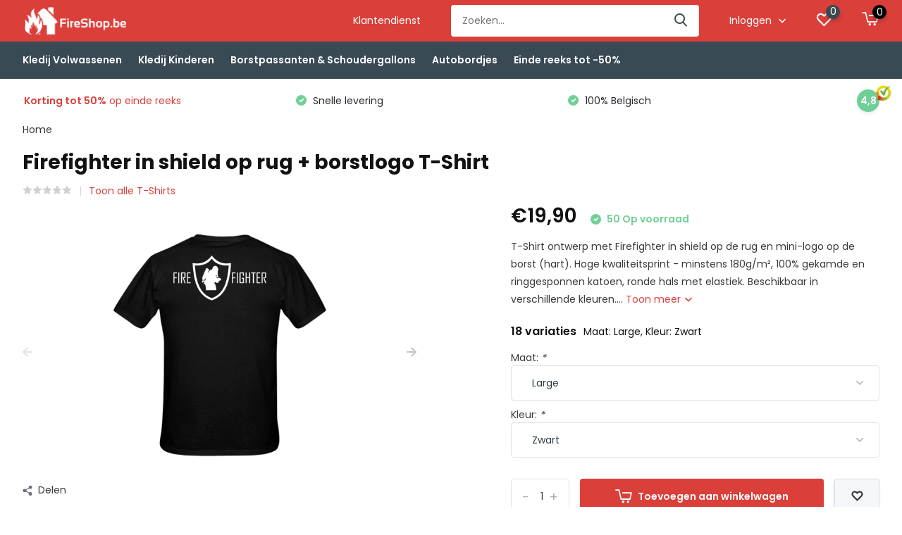

--- FILE ---
content_type: text/html;charset=utf-8
request_url: https://www.fireshop.be/firefighter-in-shield-op-rug-borstlogo-t-shirt.html
body_size: 10521
content:
<!doctype html>
<html lang="nl" class="product-page enable-overflow">
	<head>
            <meta charset="utf-8"/>
<!-- [START] 'blocks/head.rain' -->
<!--

  (c) 2008-2026 Lightspeed Netherlands B.V.
  http://www.lightspeedhq.com
  Generated: 27-01-2026 @ 02:15:59

-->
<link rel="canonical" href="https://www.fireshop.be/firefighter-in-shield-op-rug-borstlogo-t-shirt.html"/>
<link rel="alternate" href="https://www.fireshop.be/index.rss" type="application/rss+xml" title="Nieuwe producten"/>
<meta name="robots" content="noodp,noydir"/>
<meta property="og:url" content="https://www.fireshop.be/firefighter-in-shield-op-rug-borstlogo-t-shirt.html?source=facebook"/>
<meta property="og:site_name" content="FireShop.be"/>
<meta property="og:title" content="Firefighter in shield op rug + borstlogo T-Shirt"/>
<meta property="og:description" content="T-Shirt ontwerp met Firefighter in shield op de rug en mini-logo op de borst (hart). Hoge kwaliteitsprint - minstens 180g/m², 100% gekamde en ringgesponnen k..."/>
<meta property="og:image" content="https://cdn.webshopapp.com/shops/310615/files/344345458/firefighter-in-shield-op-rug-borstlogo-t-shirt.jpg"/>
<!--[if lt IE 9]>
<script src="https://cdn.webshopapp.com/assets/html5shiv.js?2025-02-20"></script>
<![endif]-->
<!-- [END] 'blocks/head.rain' -->
		<meta http-equiv="x-ua-compatible" content="ie=edge">
		<title>Firefighter in shield op rug + borstlogo T-Shirt - FireShop.be</title>
		<meta name="description" content="T-Shirt ontwerp met Firefighter in shield op de rug en mini-logo op de borst (hart). Hoge kwaliteitsprint - minstens 180g/m², 100% gekamde en ringgesponnen k...">
		<meta name="keywords" content="Firefighter, in, shield, op, rug, +, borstlogo, T-Shirt, brandweer shop vrijwilligers kledij kazerne fire">
		<meta name="theme-color" content="#ffffff">
		<meta name="MobileOptimized" content="320">
		<meta name="HandheldFriendly" content="true">
		<meta name="viewport" content="width=device-width, initial-scale=1, initial-scale=1, minimum-scale=1, maximum-scale=1, user-scalable=no">
		<meta name="author" content="https://www.dmws.nl/">
		
		<link rel="preconnect" href="https://fonts.googleapis.com">
		<link rel="dns-prefetch" href="https://fonts.googleapis.com">
				<link rel="preconnect" href="//cdn.webshopapp.com/">
		<link rel="dns-prefetch" href="//cdn.webshopapp.com/">
    
    		<link rel="preload" href="https://fonts.googleapis.com/css?family=Poppins:300,400,500,600,700,800,900%7CPoppins:300,400,500,600,700,800,900&display=swap" as="style">
    <link rel="preload" href="https://cdn.webshopapp.com/shops/310615/themes/171530/assets/owl-carousel-min.css?2025040216042820210105160919" as="style">
    <link rel="preload" href="https://cdn.webshopapp.com/shops/310615/themes/171530/assets/fancybox.css?2025040216042820210105160919" as="style">
    <link rel="preload" href="https://cdn.webshopapp.com/shops/310615/themes/171530/assets/icomoon.css?2025040216042820210105160919" as="style">
    <link rel="preload" href="https://cdn.webshopapp.com/shops/310615/themes/171530/assets/compete.css?2025040216042820210105160919" as="style">
    <link rel="preload" href="https://cdn.webshopapp.com/shops/310615/themes/171530/assets/custom.css?2025040216042820210105160919" as="style">
    
    <link rel="preload" href="https://cdn.webshopapp.com/shops/310615/themes/171530/assets/jquery-3-4-1-min.js?2025040216042820210105160919" as="script">
    <link rel="preload" href="https://cdn.webshopapp.com/shops/310615/themes/171530/assets/jquery-ui.js?2025040216042820210105160919" as="script">
    <link rel="preload" href="https://cdn.webshopapp.com/shops/310615/themes/171530/assets/js-cookie-min.js?2025040216042820210105160919" as="script">
    <link rel="preload" href="https://cdn.webshopapp.com/shops/310615/themes/171530/assets/owl-carousel-min.js?2025040216042820210105160919" as="script">
    <link rel="preload" href="https://cdn.webshopapp.com/shops/310615/themes/171530/assets/fancybox.js?2025040216042820210105160919" as="script">
    <link rel="preload" href="https://cdn.webshopapp.com/shops/310615/themes/171530/assets/lazyload.js?2025040216042820210105160919" as="script">
    <link rel="preload" href="https://cdn.webshopapp.com/assets/gui.js?2025-02-20" as="script">
    <link rel="preload" href="https://cdn.webshopapp.com/shops/310615/themes/171530/assets/script.js?2025040216042820210105160919" as="script">
    <link rel="preload" href="https://cdn.webshopapp.com/shops/310615/themes/171530/assets/custom.js?2025040216042820210105160919" as="script">
        
    <link href="https://fonts.googleapis.com/css?family=Poppins:300,400,500,600,700,800,900%7CPoppins:300,400,500,600,700,800,900&display=swap" rel="stylesheet" type="text/css">
    <link rel="stylesheet" href="https://cdn.webshopapp.com/shops/310615/themes/171530/assets/owl-carousel-min.css?2025040216042820210105160919" type="text/css">
    <link rel="stylesheet" href="https://cdn.webshopapp.com/shops/310615/themes/171530/assets/fancybox.css?2025040216042820210105160919" type="text/css">
    <link rel="stylesheet" href="https://cdn.webshopapp.com/shops/310615/themes/171530/assets/icomoon.css?2025040216042820210105160919" type="text/css">
    <link rel="stylesheet" href="https://cdn.webshopapp.com/shops/310615/themes/171530/assets/compete.css?2025040216042820210105160919" type="text/css">
    <link rel="stylesheet" href="https://cdn.webshopapp.com/shops/310615/themes/171530/assets/custom.css?2025040216042820210105160919" type="text/css">
    
    <script src="https://cdn.webshopapp.com/shops/310615/themes/171530/assets/jquery-3-4-1-min.js?2025040216042820210105160919"></script>

		<link rel="icon" type="image/x-icon" href="https://cdn.webshopapp.com/shops/310615/themes/171530/v/325957/assets/favicon.ico?20201107100838">
		<link rel="apple-touch-icon" href="https://cdn.webshopapp.com/shops/310615/themes/171530/v/325957/assets/favicon.ico?20201107100838">
    
    <meta name="msapplication-config" content="https://cdn.webshopapp.com/shops/310615/themes/171530/assets/browserconfig.xml?2025040216042820210105160919">
<meta property="og:title" content="Firefighter in shield op rug + borstlogo T-Shirt">
<meta property="og:type" content="website"> 
<meta property="og:site_name" content="FireShop.be">
<meta property="og:url" content="https://www.fireshop.be/">
<meta property="og:image" content="https://cdn.webshopapp.com/shops/310615/files/344345458/1000x1000x2/firefighter-in-shield-op-rug-borstlogo-t-shirt.jpg">
<meta name="twitter:title" content="Firefighter in shield op rug + borstlogo T-Shirt">
<meta name="twitter:description" content="T-Shirt ontwerp met Firefighter in shield op de rug en mini-logo op de borst (hart). Hoge kwaliteitsprint - minstens 180g/m², 100% gekamde en ringgesponnen k...">
<meta name="twitter:site" content="FireShop.be">
<meta name="twitter:card" content="https://cdn.webshopapp.com/shops/310615/themes/171530/v/326449/assets/logo.png?20201107110327">
<meta name="twitter:image" content="https://cdn.webshopapp.com/shops/310615/themes/171530/v/329100/assets/big-block-bg.jpg?20201108184732">
<script type="application/ld+json">
  [
        {
      "@context": "http://schema.org",
      "@type": "Product", 
      "name": "Firefighter in shield op rug + borstlogo T-Shirt",
      "url": "https://www.fireshop.be/firefighter-in-shield-op-rug-borstlogo-t-shirt.html",
            "description": "T-Shirt ontwerp met Firefighter in shield op de rug en mini-logo op de borst (hart). Hoge kwaliteitsprint - minstens 180g/m², 100% gekamde en ringgesponnen k...",      "image": "https://cdn.webshopapp.com/shops/310615/files/344345458/300x250x2/firefighter-in-shield-op-rug-borstlogo-t-shirt.jpg",                        "offers": {
        "@type": "Offer",
        "price": "19.90",        "url": "https://www.fireshop.be/firefighter-in-shield-op-rug-borstlogo-t-shirt.html",
        "priceValidUntil": "2027-01-27",
        "priceCurrency": "EUR",
          "availability": "https://schema.org/InStock",
          "inventoryLevel": "50"
              }
          },
        {
      "@context": "http://schema.org/",
      "@type": "Organization",
      "url": "https://www.fireshop.be/",
      "name": "FireShop.be",
      "legalName": "FireShop.be",
      "description": "T-Shirt ontwerp met Firefighter in shield op de rug en mini-logo op de borst (hart). Hoge kwaliteitsprint - minstens 180g/m², 100% gekamde en ringgesponnen k...",
      "logo": "https://cdn.webshopapp.com/shops/310615/themes/171530/v/326449/assets/logo.png?20201107110327",
      "image": "https://cdn.webshopapp.com/shops/310615/themes/171530/v/329100/assets/big-block-bg.jpg?20201108184732",
      "contactPoint": {
        "@type": "ContactPoint",
        "contactType": "Customer service",
        "telephone": ""
      },
      "address": {
        "@type": "PostalAddress",
        "streetAddress": "Zeebruggelaan 125",
        "addressLocality": "Belgium",
        "postalCode": "8370 Blankenberge",
        "addressCountry": "NL"
      }
         
    },
    { 
      "@context": "http://schema.org", 
      "@type": "WebSite", 
      "url": "https://www.fireshop.be/", 
      "name": "FireShop.be",
      "description": "T-Shirt ontwerp met Firefighter in shield op de rug en mini-logo op de borst (hart). Hoge kwaliteitsprint - minstens 180g/m², 100% gekamde en ringgesponnen k...",
      "author": [
        {
          "@type": "Organization",
          "url": "https://www.dmws.nl/",
          "name": "DMWS B.V.",
          "address": {
            "@type": "PostalAddress",
            "streetAddress": "Klokgebouw 195 (Strijp-S)",
            "addressLocality": "Eindhoven",
            "addressRegion": "NB",
            "postalCode": "5617 AB",
            "addressCountry": "NL"
          }
        }
      ]
    }
  ]
</script>    
	</head>
	<body>
    <ul class="hidden-data hidden"><li>310615</li><li>171530</li><li>nee</li><li>nl</li><li>live</li><li>klantendienst//fireshop/be</li><li>https://www.fireshop.be/</li></ul><header id="top" class="hide-on-scroll"><div class="top-wrap fixed default"><section class="main pos-r"><div class="container pos-r"><div class="d-flex align-center justify-between"><div class="d-flex align-center"><div id="mobile-menu-btn" class="d-none show-1000"><div class="hamburger"><span></span><span></span><span></span><span></span></div></div><a href="https://www.fireshop.be/account/login/" class="hidden show-575-flex"><i class="icon-login"></i></a><div id="logo" class="d-flex align-center"><a href="https://www.fireshop.be/" accesskey="h"><img class="hide-1000 desktop-logo" src="https://cdn.webshopapp.com/shops/310615/themes/171530/v/326449/assets/logo.png?20201107110327" alt="FireShop.be" height="50" width="150" /><img class="d-none show-1000 mobile-logo" src="https://cdn.webshopapp.com/shops/310615/themes/171530/v/329150/assets/logo-mobile.png?20201108191034" alt="FireShop.be" height="50" width="150" /></a></div></div><div class="d-flex align-center justify-end top-nav"><a href="/cdn-cgi/l/email-protection#f69d9a9798829398929f93988582b6909f8493859e9986d89493" class="hide-1000">Klantendienst</a><div id="showSearch" class="hide-575"><input type="search" value="" placeholder="Zoeken..."><button type="submit" title="Zoeken" disabled="disabled"><i class="icon-search"></i></button></div><div class="login with-drop hide-575"><a href="https://www.fireshop.be/account/login/"><span>Inloggen <i class="icon-arrow-down"></i></span></a><div class="dropdown"><form method="post" id="formLogin" action="https://www.fireshop.be/account/loginPost/?return=https://www.fireshop.be/firefighter-in-shield-op-rug-borstlogo-t-shirt.html"><h3>Inloggen</h3><p>Maak bestellen nóg makkelijker!</p><div><label for="formLoginEmail">E-mailadres<span class="c-negatives">*</span></label><input type="email" id="formLoginEmail" name="email" placeholder="E-mailadres" autocomplete='email' tabindex=1 required></div><div><label for="formLoginPassword">Wachtwoord</label><a href="https://www.fireshop.be/account/password/" class="forgot" tabindex=6>Wachtwoord vergeten?</a><input type="password" id="formLoginPassword" name="password" placeholder="Wachtwoord" autocomplete="current-password" tabindex=2 required></div><div><input type="hidden" name="key" value="c224aebb64baa18db2e935c0ee20d09d" /><input type="hidden" name="type" value="login" /><button type="submit" onclick="$('#formLogin').submit(); return false;" class="btn" tabindex=3>Inloggen</button></div></form><div><p class="register">Nog geen account? <a href="https://www.fireshop.be/account/register/" tabindex=5>Account aanmaken</a></p></div></div></div><div class="favorites"><a href="https://www.fireshop.be/account/wishlist/" class="count"><span class="items" data-wishlist-items="">0</span><i class="icon-wishlist"></i></a></div><div class="cart with-drop"><a href="https://www.fireshop.be/cart/" class="count"><span>0</span><i class="icon-cart2"></i></a><div class="dropdown"><h3>Winkelwagen</h3><i class="icon-close hidden show-575"></i><p>Uw winkelwagen is leeg</p></div></div></div></div></div><div class="search-autocomplete"><div id="searchExpanded"><div class="container pos-r d-flex align-center"><form action="https://www.fireshop.be/search/" method="get" id="formSearch"  class="search-form d-flex align-center"  data-search-type="desktop"><span onclick="$(this).closest('form').submit();" title="Zoeken" class="search-icon"><i class="icon-search"></i></span><input type="text" name="q" autocomplete="off"  value="" placeholder="Zoeken" class="standard-input" data-input="desktop"/></form><div class="close hide-575">Sluiten</div></div><div class="overlay hide-575"></div></div><div class="container pos-r"><div id="searchResults" class="results-wrap with-filter with-cats" data-search-type="desktop"><div class="close"><i class="icon-close"></i></div><h4>Categorieën</h4><div class="categories hidden"><ul class="d-flex"></ul></div><div class="d-flex justify-between"><div class="filter-scroll-wrap"><div class="filter-scroll"><div class="subtitle title-font">Filters</div><form data-search-type="desktop"><div class="filter-boxes"><div class="filter-wrap sort"><select name="sort" class="custom-select"></select></div></div><div class="filter-boxes custom-filters"></div></form></div></div><ul class="search-products products-livesearch"></ul></div><div class="more"><a href="#" class="btn accent">Bekijk alle resultaten <span>(0)</span></a></div></div></div></div></section><section id="menu" class="hide-1000 dropdown"><div class="container"><nav class="menu"><ul class="d-flex align-center"><li class="item has-children"><a class="itemLink" href="https://www.fireshop.be/kledij-volwassenen/" title="Kledij Volwassenen">Kledij Volwassenen</a><ul class="subnav"><li class="subitem"><a class="subitemLink " href="https://www.fireshop.be/kledij-volwassenen/t-shirts/" title="T-Shirts">T-Shirts</a></li><li class="subitem"><a class="subitemLink " href="https://www.fireshop.be/kledij-volwassenen/polos/" title="Polo&#039;s">Polo&#039;s</a></li><li class="subitem"><a class="subitemLink " href="https://www.fireshop.be/kledij-volwassenen/sweaters/" title="Sweaters">Sweaters</a></li><li class="subitem"><a class="subitemLink " href="https://www.fireshop.be/kledij-volwassenen/commandopulls/" title="Commandopulls">Commandopulls</a></li><li class="subitem"><a class="subitemLink " href="https://www.fireshop.be/kledij-volwassenen/polars-fleece-softshells/" title="Polars, Fleece &amp; Softshells">Polars, Fleece &amp; Softshells</a></li><li class="subitem"><a class="subitemLink " href="https://www.fireshop.be/kledij-volwassenen/hemden/" title="Hemden">Hemden</a></li><li class="subitem"><a class="subitemLink " href="https://www.fireshop.be/kledij-volwassenen/mutsen/" title="Mutsen">Mutsen</a></li></ul></li><li class="item has-children"><a class="itemLink" href="https://www.fireshop.be/kledij-kinderen/" title="Kledij Kinderen">Kledij Kinderen</a><ul class="subnav"><li class="subitem"><a class="subitemLink " href="https://www.fireshop.be/kledij-kinderen/t-shirts/" title="T-Shirts">T-Shirts</a></li><li class="subitem"><a class="subitemLink " href="https://www.fireshop.be/kledij-kinderen/babyrompertjes/" title="Babyrompertjes">Babyrompertjes</a></li></ul></li><li class="item has-children"><a class="itemLink" href="https://www.fireshop.be/borstpassanten-schoudergallons/" title="Borstpassanten &amp; Schoudergallons">Borstpassanten &amp; Schoudergallons</a><ul class="subnav"><li class="subitem"><a class="subitemLink " href="https://www.fireshop.be/borstpassanten-schoudergallons/borstpassanten-vierkant/" title="Borstpassanten - Vierkant">Borstpassanten - Vierkant</a></li><li class="subitem"><a class="subitemLink " href="https://www.fireshop.be/borstpassanten-schoudergallons/borstpassanten-rechthoekig/" title="Borstpassanten - Rechthoekig">Borstpassanten - Rechthoekig</a></li><li class="subitem"><a class="subitemLink " href="https://www.fireshop.be/borstpassanten-schoudergallons/schoudergallons/" title="Schoudergallons">Schoudergallons</a></li></ul></li><li class="item"><a class="itemLink" href="https://www.fireshop.be/autobordjes/" title="Autobordjes">Autobordjes</a></li><li class="item"><a class="itemLink" href="https://www.fireshop.be/einde-reeks-tot-50/" title="Einde reeks tot -50%">Einde reeks tot -50%</a></li></ul></nav></div></section><div id="mobileMenu" class="hide"><div class="wrap"><ul><li class="all hidden"><a href="#"><i class="icon-nav-left"></i>Alle categorieën</a></li><li class="cat has-children"><a class="itemLink" href="https://www.fireshop.be/kledij-volwassenen/" title="Kledij Volwassenen">Kledij Volwassenen<i class="icon-arrow-right"></i></a><ul class="subnav hidden"><li class="subitem"><a class="subitemLink" href="https://www.fireshop.be/kledij-volwassenen/t-shirts/" title="T-Shirts">T-Shirts</a></li><li class="subitem"><a class="subitemLink" href="https://www.fireshop.be/kledij-volwassenen/polos/" title="Polo&#039;s">Polo&#039;s</a></li><li class="subitem"><a class="subitemLink" href="https://www.fireshop.be/kledij-volwassenen/sweaters/" title="Sweaters">Sweaters</a></li><li class="subitem"><a class="subitemLink" href="https://www.fireshop.be/kledij-volwassenen/commandopulls/" title="Commandopulls">Commandopulls</a></li><li class="subitem"><a class="subitemLink" href="https://www.fireshop.be/kledij-volwassenen/polars-fleece-softshells/" title="Polars, Fleece &amp; Softshells">Polars, Fleece &amp; Softshells</a></li><li class="subitem"><a class="subitemLink" href="https://www.fireshop.be/kledij-volwassenen/hemden/" title="Hemden">Hemden</a></li><li class="subitem"><a class="subitemLink" href="https://www.fireshop.be/kledij-volwassenen/mutsen/" title="Mutsen">Mutsen</a></li></ul></li><li class="cat has-children"><a class="itemLink" href="https://www.fireshop.be/kledij-kinderen/" title="Kledij Kinderen">Kledij Kinderen<i class="icon-arrow-right"></i></a><ul class="subnav hidden"><li class="subitem"><a class="subitemLink" href="https://www.fireshop.be/kledij-kinderen/t-shirts/" title="T-Shirts">T-Shirts</a></li><li class="subitem"><a class="subitemLink" href="https://www.fireshop.be/kledij-kinderen/babyrompertjes/" title="Babyrompertjes">Babyrompertjes</a></li></ul></li><li class="cat has-children"><a class="itemLink" href="https://www.fireshop.be/borstpassanten-schoudergallons/" title="Borstpassanten &amp; Schoudergallons">Borstpassanten &amp; Schoudergallons<i class="icon-arrow-right"></i></a><ul class="subnav hidden"><li class="subitem"><a class="subitemLink" href="https://www.fireshop.be/borstpassanten-schoudergallons/borstpassanten-vierkant/" title="Borstpassanten - Vierkant">Borstpassanten - Vierkant</a></li><li class="subitem"><a class="subitemLink" href="https://www.fireshop.be/borstpassanten-schoudergallons/borstpassanten-rechthoekig/" title="Borstpassanten - Rechthoekig">Borstpassanten - Rechthoekig</a></li><li class="subitem"><a class="subitemLink" href="https://www.fireshop.be/borstpassanten-schoudergallons/schoudergallons/" title="Schoudergallons">Schoudergallons</a></li></ul></li><li class="cat"><a class="itemLink" href="https://www.fireshop.be/autobordjes/" title="Autobordjes">Autobordjes</a></li><li class="cat"><a class="itemLink" href="https://www.fireshop.be/einde-reeks-tot-50/" title="Einde reeks tot -50%">Einde reeks tot -50%</a></li><li class="other all"><a href="https://www.fireshop.be/catalog/">Alle categorieën</a></li><li class="other"><a href="/cdn-cgi/l/email-protection#204b4c414e54454e4449454e5354604649524553484f500e4245">Klantendienst</a></li><li class="other"><a href="https://www.fireshop.be/account/login/">Inloggen</a></li></ul></div></div></div><div class="below-main"></div><div class="usps"><div class="container"><div class="d-flex align-center justify-between"><ul class="d-flex align-center usps-slider owl-carousel"><li class="announcement"><a href="https://fireshopbe.webshopapp.com/einde-reeks-tot-50/"><b>Korting tot 50%</b> op einde reeks</a></li><li><i class="icon-check-white"></i>
                                                  Snelle levering
                                            </li><li><i class="icon-check-white"></i>
                                                  100% Belgisch
                                              </li><li><i class="icon-check-white"></i>
                                                  Gratis levering vanaf 100€
                                              </li></ul><ul><li class="feedback-company hide-575"><a href="#" target="_blank"><span>4,8</span><img class="lazy" src="https://cdn.webshopapp.com/shops/310615/themes/171530/assets/lazy-preload.jpg?2025040216042820210105160919" data-src="https://cdn.webshopapp.com/shops/310615/themes/171530/assets/feedback-image.png?20250402160304" alt="Feedback widget" height="23" width="23" /></a></li></ul></div></div></div></header><nav class="breadcrumbs"><div class="container"><ol class="d-flex hide-575"><li><a href="https://www.fireshop.be/">Home</a></li></ol><ol class="hidden show-575-flex"><li><i class="icon-arrow-right"></i><a href="https://www.fireshop.be/">Home</a></li></ol></div></nav><section id="product"><div class="container"><header class="title"><h1>Firefighter in shield op rug + borstlogo T-Shirt</h1><div class="meta"><div class="stars"><a href="#reviews"><i class="icon-star-grey"></i><i class="icon-star-grey"></i><i class="icon-star-grey"></i><i class="icon-star-grey"></i><i class="icon-star-grey"></i></a></div><div class="link"><a href="https://www.fireshop.be/kledij-volwassenen/t-shirts/">Toon alle T-Shirts</a></div></div></header><article class="content d-flex justify-between"><a href="https://www.fireshop.be/account/" class="add-to-wishlist hidden show-575-flex"><i class="icon-wishlist"></i></a><div class="gallery"><div class="featured"><div class="owl-carousel product-img-main"><div class="item"><img class="lazy" height="360" src="https://cdn.webshopapp.com/shops/310615/themes/171530/assets/lazy-preload.jpg?2025040216042820210105160919" data-src="https://cdn.webshopapp.com/shops/310615/files/344345458/firefighter-in-shield-op-rug-borstlogo-t-shirt.jpg" alt="Firefighter in shield op rug + borstlogo T-Shirt"></div><div class="item"><img class="lazy" height="360" src="https://cdn.webshopapp.com/shops/310615/themes/171530/assets/lazy-preload.jpg?2025040216042820210105160919" data-src="https://cdn.webshopapp.com/shops/310615/files/344345602/firefighter-in-shield-op-rug-borstlogo-t-shirt.jpg" alt="Firefighter in shield op rug + borstlogo T-Shirt"></div><div class="item"><img class="lazy" height="360" src="https://cdn.webshopapp.com/shops/310615/themes/171530/assets/lazy-preload.jpg?2025040216042820210105160919" data-src="https://cdn.webshopapp.com/shops/310615/files/344345730/firefighter-in-shield-op-rug-borstlogo-t-shirt.jpg" alt="Firefighter in shield op rug + borstlogo T-Shirt"></div><div class="item"><img class="lazy" height="360" src="https://cdn.webshopapp.com/shops/310615/themes/171530/assets/lazy-preload.jpg?2025040216042820210105160919" data-src="https://cdn.webshopapp.com/shops/310615/files/352526168/firefighter-in-shield-op-rug-borstlogo-t-shirt.jpg" alt="Firefighter in shield op rug + borstlogo T-Shirt"></div></div><div class="share hide-768"><i class="icon-share"></i> Delen
            <ul class="list-social d-flex align-center"><li class="mail"><a href="/cdn-cgi/l/email-protection#[base64]"><i class="icon-email"></i></a></li><li class="fb"><a href="https://www.facebook.com/sharer/sharer.php?u=https://www.fireshop.be/firefighter-in-shield-op-rug-borstlogo-t-shirt.html" target="_blank" rel="noopener"><i class="icon-facebook"></i></a></li><li class="tw"><a href="https://twitter.com/home?status=https://www.fireshop.be/firefighter-in-shield-op-rug-borstlogo-t-shirt.html" target="_blank" rel="noopener"><i class="icon-twitter"></i></a></li><li class="whatsapp"><a href="https://api.whatsapp.com/send?text=Firefighter in shield op rug + borstlogo T-Shirt%3A+https://www.fireshop.be/firefighter-in-shield-op-rug-borstlogo-t-shirt.html" target="_blank" rel="noopener"><i class="icon-whatsapp"></i></a></li></ul></div><div class="product-img-nav d-flex align-center hide-575"><div class="owl-carousel product-thumbs"><div class="item"><img class="lazy" height="81" src="https://cdn.webshopapp.com/shops/310615/themes/171530/assets/lazy-preload.jpg?2025040216042820210105160919" data-src="https://cdn.webshopapp.com/shops/310615/files/344345458/162x162x2/firefighter-in-shield-op-rug-borstlogo-t-shirt.jpg" alt="Firefighter in shield op rug + borstlogo T-Shirt"></div><div class="item"><img class="lazy" height="81" src="https://cdn.webshopapp.com/shops/310615/themes/171530/assets/lazy-preload.jpg?2025040216042820210105160919" data-src="https://cdn.webshopapp.com/shops/310615/files/344345602/162x162x2/firefighter-in-shield-op-rug-borstlogo-t-shirt.jpg" alt="Firefighter in shield op rug + borstlogo T-Shirt"></div><div class="item"><img class="lazy" height="81" src="https://cdn.webshopapp.com/shops/310615/themes/171530/assets/lazy-preload.jpg?2025040216042820210105160919" data-src="https://cdn.webshopapp.com/shops/310615/files/344345730/162x162x2/firefighter-in-shield-op-rug-borstlogo-t-shirt.jpg" alt="Firefighter in shield op rug + borstlogo T-Shirt"></div><div class="item"><img class="lazy" height="81" src="https://cdn.webshopapp.com/shops/310615/themes/171530/assets/lazy-preload.jpg?2025040216042820210105160919" data-src="https://cdn.webshopapp.com/shops/310615/files/352526168/162x162x2/firefighter-in-shield-op-rug-borstlogo-t-shirt.jpg" alt="Firefighter in shield op rug + borstlogo T-Shirt"></div></div></div></div></div><div class="data"><div class="price"><div class="for"><span>€19,90</span><span class="hurry"><i class="icon-check-white"></i> 50  Op voorraad</span></div><div class="legal"><div class="unit-price"></div></div></div><div class="description">T-Shirt ontwerp met Firefighter in shield op de rug en mini-logo op de borst (hart). Hoge kwaliteitsprint - minstens 180g/m², 100% gekamde en ringgesponnen katoen, ronde hals met elastiek. Beschikbaar in verschillende kleuren.... <a href="#description">Toon meer <i class="icon-arrow-down"></i></a></div><form action="https://www.fireshop.be/cart/add/231336731/" id="product_configure_form" method="post" class="actions d-flex "><div class="variations"><div class="heading">18 variaties <span class="light">Maat: Large, Kleur: Zwart</span></div><input type="hidden" name="bundle_id" id="product_configure_bundle_id" value=""><div class="product-configure"><div class="product-configure-options" aria-label="Select an option of the product. This will reload the page to show the new option." role="region"><div class="product-configure-options-option"><label for="product_configure_option_867944">Maat: <em aria-hidden="true">*</em></label><select name="option[867944]" id="product_configure_option_867944" onchange="document.getElementById('product_configure_form').action = 'https://www.fireshop.be/product/options/115064816/'; document.getElementById('product_configure_form').submit();" aria-required="true"><option value="3594551">Small</option><option value="3594553">Medium</option><option value="3594554" selected="selected">Large</option><option value="3599051">X-Large</option><option value="3599052">XX-Large</option><option value="3599053">XXX-Large</option></select><div class="product-configure-clear"></div></div><div class="product-configure-options-option"><label for="product_configure_option_867946">Kleur: <em aria-hidden="true">*</em></label><select name="option[867946]" id="product_configure_option_867946" onchange="document.getElementById('product_configure_form').action = 'https://www.fireshop.be/product/options/115064816/'; document.getElementById('product_configure_form').submit();" aria-required="true"><option value="3594555" selected="selected">Zwart</option><option value="3594556">Navy</option><option value="3649171">Wit</option></select><div class="product-configure-clear"></div></div></div></div></div><div class="cart d-flex align-center justify-between big default"><div class="qty"><input type="number" name="quantity" value="1" min="0" /><div class="change"><a href="javascript:;" onclick="updateQuantity('up');" class="up">+</a><a href="javascript:;" onclick="updateQuantity('down');" class="down">-</a></div></div><a href="javascript:;" onclick="$('#product_configure_form').submit();" class="btn addtocart icon hidden show-768-flex" title="Toevoegen aan winkelwagen"><i class="icon-cart2"></i> Toevoegen aan winkelwagen</a><a href="javascript:;" onclick="$('#product_configure_form').submit();" class="btn addtocart icon hide-768" title="Toevoegen aan winkelwagen"><i class="icon-cart2"></i> Toevoegen aan winkelwagen</a><a href="https://www.fireshop.be/account/" class="btn grey icon add-to-wishlist hide-575"></a></div></form><div class="usps"><ul class="list"><li><i class="icon-check-white"></i>Gratis levering van 100€</li><li><i class="icon-check-white"></i>Puur Belgisch</li></ul></div></div></article></div><div class="popup gallery-popup"><div class="container d-flex align-center justify-center h-100"><div class="wrap"><i class="icon-close"></i><div class="images-wrap owl-carousel popup-images"><div class="item"><img class="lazy" height="600" width="600" src="https://cdn.webshopapp.com/shops/310615/themes/171530/assets/lazy-preload.jpg?2025040216042820210105160919" data-src="https://cdn.webshopapp.com/shops/310615/files/344345458/firefighter-in-shield-op-rug-borstlogo-t-shirt.jpg" alt="Firefighter in shield op rug + borstlogo T-Shirt"></div><div class="item"><img class="lazy" height="600" width="600" src="https://cdn.webshopapp.com/shops/310615/themes/171530/assets/lazy-preload.jpg?2025040216042820210105160919" data-src="https://cdn.webshopapp.com/shops/310615/files/344345602/firefighter-in-shield-op-rug-borstlogo-t-shirt.jpg" alt="Firefighter in shield op rug + borstlogo T-Shirt"></div><div class="item"><img class="lazy" height="600" width="600" src="https://cdn.webshopapp.com/shops/310615/themes/171530/assets/lazy-preload.jpg?2025040216042820210105160919" data-src="https://cdn.webshopapp.com/shops/310615/files/344345730/firefighter-in-shield-op-rug-borstlogo-t-shirt.jpg" alt="Firefighter in shield op rug + borstlogo T-Shirt"></div><div class="item"><img class="lazy" height="600" width="600" src="https://cdn.webshopapp.com/shops/310615/themes/171530/assets/lazy-preload.jpg?2025040216042820210105160919" data-src="https://cdn.webshopapp.com/shops/310615/files/352526168/firefighter-in-shield-op-rug-borstlogo-t-shirt.jpg" alt="Firefighter in shield op rug + borstlogo T-Shirt"></div></div><div class="owl-carousel popup-images-nav"><div class="item"><img class="lazy" height="81" src="https://cdn.webshopapp.com/shops/310615/themes/171530/assets/lazy-preload.jpg?2025040216042820210105160919" data-src="https://cdn.webshopapp.com/shops/310615/files/344345458/162x162x2/firefighter-in-shield-op-rug-borstlogo-t-shirt.jpg" alt="Firefighter in shield op rug + borstlogo T-Shirt"></div><div class="item"><img class="lazy" height="81" src="https://cdn.webshopapp.com/shops/310615/themes/171530/assets/lazy-preload.jpg?2025040216042820210105160919" data-src="https://cdn.webshopapp.com/shops/310615/files/344345602/162x162x2/firefighter-in-shield-op-rug-borstlogo-t-shirt.jpg" alt="Firefighter in shield op rug + borstlogo T-Shirt"></div><div class="item"><img class="lazy" height="81" src="https://cdn.webshopapp.com/shops/310615/themes/171530/assets/lazy-preload.jpg?2025040216042820210105160919" data-src="https://cdn.webshopapp.com/shops/310615/files/344345730/162x162x2/firefighter-in-shield-op-rug-borstlogo-t-shirt.jpg" alt="Firefighter in shield op rug + borstlogo T-Shirt"></div><div class="item"><img class="lazy" height="81" src="https://cdn.webshopapp.com/shops/310615/themes/171530/assets/lazy-preload.jpg?2025040216042820210105160919" data-src="https://cdn.webshopapp.com/shops/310615/files/352526168/162x162x2/firefighter-in-shield-op-rug-borstlogo-t-shirt.jpg" alt="Firefighter in shield op rug + borstlogo T-Shirt"></div></div></div></div></div></section><section id="product-content"><nav class="product-navigation hide-1000"><div class="container"><ul><li><a href="#description" class="active">Productomschrijving</a></li><li><a href="#reviews">Reviews</a></li></ul></div></nav><div class="container"><section id="description" class="description d-flex justify-between w-50"><h3 class="hidden show-575">Productomschrijving<i class="icon-arrow-down"></i></h3><div class="desc-wrap"><div class="desc"><h3 class="hide-575">Productomschrijving</h3><div class="wrapper show"><div class="inner"><p>T-Shirt ontwerp met Firefighter in shield op de rug en mini-logo op de borst (hart). Hoge kwaliteitsprint - minstens 180g/m², 100% gekamde en ringgesponnen katoen, ronde hals met elastiek. Beschikbaar in verschillende kleuren.</p></div></div></div></div></section><section id="reviews"><h3 class="hidden show-575">Reviews<i class="icon-arrow-down"></i></h3><div class="overview"><h3 class="hide-575">Reviews</h3><div class="rating"><div class="stars"><a href="#reviews"><i class="icon-star-grey"></i><i class="icon-star-grey"></i><i class="icon-star-grey"></i><i class="icon-star-grey"></i><i class="icon-star-grey"></i></a></div><span><strong>0</strong> from <strong>5</strong><span class="light">Based on 0 reviews</span></span></div><a href="https://www.fireshop.be/account/review/115064816/" class="btn grey"><i class="icon-pencil"></i> Schrijf je eigen review</a></div><div><p>Er zijn nog geen reviews geschreven over dit product..</p></div></section><section id="share" class="hidden show-575"><h3>Delen<i class="icon-arrow-down"></i></h3><div class="share"><ul class="list-social d-flex align-center"><li class="mail"><a href="/cdn-cgi/l/email-protection#[base64]"><i class="icon-email"></i></a></li><li class="fb"><a href="https://www.facebook.com/sharer/sharer.php?u=https://www.fireshop.be/firefighter-in-shield-op-rug-borstlogo-t-shirt.html" target="_blank" rel="noopener"><i class="icon-facebook"></i></a></li><li class="tw"><a href="https://twitter.com/home?status=https://www.fireshop.be/firefighter-in-shield-op-rug-borstlogo-t-shirt.html" target="_blank" rel="noopener"><i class="icon-twitter"></i></a></li><li class="whatsapp"><a href="https://api.whatsapp.com/send?text=Firefighter in shield op rug + borstlogo T-Shirt%3A+https://www.fireshop.be/firefighter-in-shield-op-rug-borstlogo-t-shirt.html" target="_blank" rel="noopener"><i class="icon-whatsapp"></i></a></li></ul></div></section></div></section><section id="add-to-cart" class="hide-575"><div class="container"><div class="product-wrap d-flex align-center justify-between"><div class="img"><img class="lazy" src="https://cdn.webshopapp.com/shops/310615/themes/171530/assets/lazy-preload.jpg?2025040216042820210105160919" data-src="https://cdn.webshopapp.com/shops/310615/files/344345458/image.jpg" alt="Firefighter in shield op rug + borstlogo T-Shirt" height="120" width="120"></div><div class="price"><div class="for">€ 19,90</div></div><div class="text"><div class="title">Firefighter in shield op rug + borstlogo T-Shirt</div><div class="variant">Maat: Large, Kleur: Zwart</div><span class="stock hurry"><i class="icon-check-white"></i> 50  Op voorraad</span></div><a href="javascript:;" onclick="$('#product_configure_form').submit();" class="btn addtocart icon" title="Toevoegen aan winkelwagen"><i class="icon-cart2"></i> Toevoegen aan winkelwagen</a></div></div></section><section class="lastviewed mb-0"><div class="container"><h3 class="">Recent bekeken</h3><div class="slider-wrap pos-r"><div class="owl-carousel slider-recent-products"><a href="https://www.fireshop.be/firefighter-in-shield-op-rug-borstlogo-t-shirt.html" class="product-short d-flex align-center" data-id="115064816"><div class="img"><img class="lazy" src="https://cdn.webshopapp.com/shops/310615/themes/171530/assets/lazy-preload.jpg?2025040216042820210105160919" data-src="https://cdn.webshopapp.com/shops/310615/files/344345458/340x260x2/image.jpg" alt="Firefighter in shield op rug + borstlogo T-Shirt" width="170" height="130" /></div><div class="title">Firefighter in shield op rug + borstlogo T-Shirt</div><div class="price d-flex align-center"><span class="current">€ 19,90</span></div></a></div><div class="shadows d-flex"></div></div></div></section><script data-cfasync="false" src="/cdn-cgi/scripts/5c5dd728/cloudflare-static/email-decode.min.js"></script><script type="text/javascript">
  jQuery(function ($) {
    $.fn.hScroll = function (amount) {
    	amount = amount || 120;
      $(this).bind("DOMMouseScroll mousewheel", function (event) {
        var oEvent = event.originalEvent, 
        direction = oEvent.detail ? oEvent.detail * -amount : oEvent.wheelDelta, 
        position = $(this).scrollLeft();
        position += direction > 0 ? -amount : amount;
        $(this).scrollLeft(position);
        event.preventDefault();
      })
    };
  });
  
  $(document).ready(function(){
    if ( $('.variationswrap .buttons').length ) {
      var isMac = navigator.platform.toUpperCase().indexOf('MAC')>=0;
      if ( ! isMac ) {
  			$('.variationswrap .buttons').hScroll(100);
      }
    }
  });
  
  var updatebtn = $("#product .content .data .actions .cart.qty-in-btn .btn.addtocart.show-768-flex");
  // Mobile quantitiy update button
  if ($(window).width() < 576) {
    updatebtn.append('<span></span>');
  }
  
  function updateQuantity(way){
      var quantity = parseInt($('.cart input').val());

      if (way == 'up'){
          if (quantity < 50){
              quantity++;
          } else {
              quantity = 50;
          }
      } else {
          if (quantity > 1){
              quantity--;
          } else {
              quantity = 1;
          }
      }

      $('.cart input').val(quantity);
  		if ($(window).width() < 576 ) {
        if ( quantity > 1 ) {
        	updatebtn.find('span').text(quantity);
        } else {
          updatebtn.find('span').text('');
        }
      }
  		$('.cart input').trigger('change');
  }
  
  // Variant blocks
  $(document).ready(function() {
  	$('.variationswrap.blocks .product-configure-options > .product-configure-options-option').each( function() {
      $(this).find('select > option').each( function() {
        var classes = '';

        if( $(this).attr('selected') ) {
          classes += ' active'
        }

        $(this).parent().parent().append('<a href="https://www.fireshop.be/firefighter-in-shield-op-rug-borstlogo-t-shirt.html?id=231336731" class="variant-block'+classes+'" data-option="'+$(this).parent().attr('name')+'" data-option-val="'+$(this).val()+'" data-pid="'+115064816+'">'+$(this).html()+'</a>')
      })

      $(this).find('select').remove();
      $(this).find('.nice-select').remove();
    }); 
    $('.variationswrap.blocks').show();

    $('.variant-block').on('click', function(e){
      var gotoUrl = 'product/options/115064816?';

      $('.variant-block.active').each( function(){
        gotoUrl += $(this).attr('data-option');
        gotoUrl += '=';
        gotoUrl += $(this).attr('data-option-val')+'&';
      });

        gotoUrl += $(this).attr('data-option');
        gotoUrl += '=';
        gotoUrl += $(this).attr('data-option-val');

      document.location = gotoUrl;

      e.preventDefault();
    });
	});
</script><footer id="footer"><div class="footer-top"><div class="container"><div class="d-flex justify-between"><div class="chat"><figure><img class="lazy" src="https://cdn.webshopapp.com/shops/310615/themes/171530/assets/lazy-preload.jpg?2025040216042820210105160919" data-src="https://cdn.webshopapp.com/shops/310615/themes/171530/v/329177/assets/footer-image-service.png?20201108193844" alt="FireShop.be" width="135" height="185"></figure><h3>Vragen?</h3><p>Aarzel niet ons te contacteren!</p><p class="text"></p><div class="bot d-flex align-center"><a href="https://m.me/fireshopbe" class="btn">Chat nu!</a><div class="hidden show-575 links"><a href="/cdn-cgi/l/email-protection#6a01060b041e0f040e030f04191e2a0c03180f1902051a44080f"><span class="__cf_email__" data-cfemail="8ee5e2efe0faebe0eae7ebe0fdfacee8e7fcebfde6e1fea0eceb">[email&#160;protected]</span></a></div></div></div><div class="right d-flex justify-between"><div class="contact hide-575"><h3>Klantendienst</h3><p>Vragen? Stuur ons een mailtje via </p><div class="links"><a href="/cdn-cgi/l/email-protection#e2898e838c96878c868b878c9196a2848b9087918a8d92cc8087"><span class="__cf_email__" data-cfemail="d6bdbab7b8a2b3b8b2bfb3b8a5a296b0bfa4b3a5beb9a6f8b4b3">[email&#160;protected]</span></a></div></div><div class="newsletter"><div class="logo"><a href="https://www.fireshop.be/" accesskey="f"><img class="lazy" src="https://cdn.webshopapp.com/shops/310615/themes/171530/assets/lazy-preload.jpg?2025040216042820210105160919" data-src="https://cdn.webshopapp.com/shops/310615/themes/171530/v/431790/assets/footer-logo.png?20201227175914" alt="FireShop.be" width="150" height="100"></a></div><p>Schrijf je in op onze nieuwsbrief en blijf op de hoogte van exclusieve promo's en acties.</p><form id="formNewsletterFooter" action="https://www.fireshop.be/account/newsletter/" method="post"><input type="hidden" name="key" value="c224aebb64baa18db2e935c0ee20d09d" /><input type="text" name="email" id="formNewsletterEmailFooter" placeholder="E-mailadres"/><button type="submit" class="btn">Abonneer</button><a class="small" href="https://www.fireshop.be/service/privacy-policy/">* Lees hier de wettelijke beperkingen</a></form></div></div></div></div></div><nav class="footer-navigation"><div class="container"><div class="d-flex align-start justify-between"><div><h3>Klantenservice<i class="icon-arrow-down hidden show-575"></i></h3><ul><li><a href="https://www.fireshop.be/service/general-terms-conditions/" title="Algemene voorwaarden">Algemene voorwaarden</a></li><li><a href="https://www.fireshop.be/service/privacy-policy/" title="Privacy Policy">Privacy Policy</a></li><li><a href="https://www.fireshop.be/service/shipping-returns/" title="Veel gestelde vragen (FAQ)">Veel gestelde vragen (FAQ)</a></li><li><a href="https://www.fireshop.be/service/" title="Klantendienst">Klantendienst</a></li><li><a href="https://www.fireshop.be/sitemap/" title="Sitemap">Sitemap</a></li></ul></div><div><h3>Mijn account<i class="icon-arrow-down hidden show-575"></i></h3><ul><li><a href="https://www.fireshop.be/account/" title="Registreren">Registreren</a></li><li><a href="https://www.fireshop.be/account/orders/" title="Mijn bestellingen">Mijn bestellingen</a></li><li><a href="https://www.fireshop.be/account/tickets/" title="Mijn tickets">Mijn tickets</a></li><li><a href="https://www.fireshop.be/account/wishlist/" title="Mijn verlanglijst">Mijn verlanglijst</a></li></ul></div><div><h3>Categorieën<i class="icon-arrow-down hidden show-575"></i></h3><ul><li ><a href="https://www.fireshop.be/kledij-volwassenen/">Kledij Volwassenen</a><span class="more-cats"><span class="plus-min"></span></span></li><li ><a href="https://www.fireshop.be/kledij-kinderen/">Kledij Kinderen</a><span class="more-cats"><span class="plus-min"></span></span></li><li ><a href="https://www.fireshop.be/borstpassanten-schoudergallons/">Borstpassanten &amp; Schoudergallons</a><span class="more-cats"><span class="plus-min"></span></span></li><li ><a href="https://www.fireshop.be/autobordjes/">Autobordjes</a></li><li ><a href="https://www.fireshop.be/einde-reeks-tot-50/">Einde reeks tot -50%</a></li></ul></div><div><h3>Contact<i class="icon-arrow-down hidden show-575"></i></h3><ul class="list-contact"><li class="companyName strong">FireShop.be</li><li class="address">Zeebruggelaan 125</li><li>8370 Blankenberge</li><li>Belgium</li><li><b>E-mail:</b><a href="/cdn-cgi/l/email-protection#f8939499968c9d969c919d968b8cb89e918a9d8b909788d69a9d" class="email"><span class="__cf_email__" data-cfemail="315a5d505f45545f5558545f4245715758435442595e411f5354">[email&#160;protected]</span></a></li><li class="info">De online shop voor brandweer m/v/x</li></ul></div></div></div></nav><div class="copyright"><div class="container"><div class="d-flex align-start justify-between"><div class="social d-flex"><a href="https://www.facebook.com/fireshopbe" target="_blank" rel="noopener"><i class="icon-social-fb"></i></a></div><div class="copy"><span class="dmws-copyright">© Copyright 2026 - Theme By <a href="https://dmws.nl/pages/lightspeed-themes" target="_blank" rel="noopener">DMWS</a> x <a href="https://plus.dmws.nl/" title="Upgrade your theme with Plus+ for Lightspeed" target="_blank" rel="noopener">Plus+</a>  - <a href="https://www.fireshop.be/rss/">RSS-feed</a></span><br/>
          FireShop.be <b class="c-accent">4,8</b> - Ratings          <div class="payments d-flex justify-around dmws-payments"><img class="lazy" src="https://cdn.webshopapp.com/shops/310615/themes/171530/assets/lazy-preload.jpg?2025040216042820210105160919" data-src="https://cdn.webshopapp.com/shops/310615/themes/171530/assets/z-mistercash.svg?2025040216042820210105160919" alt="mistercash" width="30" height="21"></div></div><div class="hallmarks d-flex align-center justify-end"></div></div></div></div></footer><script data-cfasync="false" src="/cdn-cgi/scripts/5c5dd728/cloudflare-static/email-decode.min.js"></script><script>
       var instaUser = false;
  var notfound = 'Geen producten gevonden';
  var showMore = 'Toon meer';
  var showLess = 'Toon minder';
  var showSecondImage = '1';
  var basicUrl = 'https://www.fireshop.be/';
  var baseDomain = '.fireshop.be';
  var shopId = 310615;
  var priceStatus = 'enabled';
  var deleteWishlistUrl = 'https://www.fireshop.be/account/wishlistDelete/';
  var wishlistUrl = 'https://www.fireshop.be/account/wishlist/?format=json';
  var cartUrl = 'https://www.fireshop.be/cart/?format=json';
  var shopSsl = true;
	var wishlistActive = true;
  var loggedIn = 0;
  var addedText = 'In wishlist';
 	var compareUrl = 'https://www.fireshop.be/compare/?format=json';
	var ajaxTranslations = {"Add to cart":"Toevoegen aan winkelwagen","Wishlist":"Verlanglijst","Add to wishlist":"Aan verlanglijst toevoegen","Compare":"Vergelijk","Add to compare":"Toevoegen om te vergelijken","Brands":"Merken","Discount":"Korting","Delete":"Verwijderen","Total excl. VAT":"Totaal excl. btw","Shipping costs":"Verzendkosten","Total incl. VAT":"Totaal incl. btw","Read more":"Lees meer","Read less":"Lees minder","January":"Januari","February":"Februari","March":"Maart","April":"April","May":"Mei","June":"Juni","July":"Juli","August":"Augustus","September":"September","October":"Oktober","November":"November","December":"December","Sunday":"Zondag","Monday":"Maandag","Tuesday":"Dinsdag","Wednesday":"Woensdag","Thursday":"Donderdag","Friday":"Vrijdag","Saturday":"Zaterdag","Your review has been accepted for moderation.":"Het taalgebruik in uw review is goedgekeurd.","Order":"Order","Date":"Datum","Total":"Totaal","Status":"Status","View product":"Bekijk product","Awaiting payment":"In afwachting van betaling","Awaiting pickup":"Wacht op afhalen","Picked up":"Afgehaald","Shipped":"Verzonden","Cancelled":"Geannuleerd","No products found":"Geen producten gevonden","Awaiting shipment":"Wacht op verzending","No orders found":"No orders found","Additional costs":"Bijkomende kosten"};
	var shopCategories = {"10419449":{"id":10419449,"parent":0,"path":["10419449"],"depth":1,"image":0,"type":"category","url":"kledij-volwassenen","title":"Kledij Volwassenen","description":"","count":50,"subs":{"10405205":{"id":10405205,"parent":10419449,"path":["10405205","10419449"],"depth":2,"image":0,"type":"category","url":"kledij-volwassenen\/t-shirts","title":"T-Shirts","description":"","count":26},"10419460":{"id":10419460,"parent":10419449,"path":["10419460","10419449"],"depth":2,"image":0,"type":"category","url":"kledij-volwassenen\/polos","title":"Polo's","description":"","count":3},"10412137":{"id":10412137,"parent":10419449,"path":["10412137","10419449"],"depth":2,"image":0,"type":"category","url":"kledij-volwassenen\/sweaters","title":"Sweaters","description":"","count":10},"10419463":{"id":10419463,"parent":10419449,"path":["10419463","10419449"],"depth":2,"image":0,"type":"category","url":"kledij-volwassenen\/commandopulls","title":"Commandopulls","description":"","count":3},"10419465":{"id":10419465,"parent":10419449,"path":["10419465","10419449"],"depth":2,"image":0,"type":"category","url":"kledij-volwassenen\/polars-fleece-softshells","title":"Polars, Fleece & Softshells","description":"","count":3},"10419461":{"id":10419461,"parent":10419449,"path":["10419461","10419449"],"depth":2,"image":0,"type":"category","url":"kledij-volwassenen\/hemden","title":"Hemden","description":"","count":4},"10419486":{"id":10419486,"parent":10419449,"path":["10419486","10419449"],"depth":2,"image":0,"type":"category","url":"kledij-volwassenen\/mutsen","title":"Mutsen","description":"","count":1}}},"10419481":{"id":10419481,"parent":0,"path":["10419481"],"depth":1,"image":0,"type":"category","url":"kledij-kinderen","title":"Kledij Kinderen","description":"","count":15,"subs":{"10419482":{"id":10419482,"parent":10419481,"path":["10419482","10419481"],"depth":2,"image":0,"type":"category","url":"kledij-kinderen\/t-shirts","title":"T-Shirts","description":"","count":8},"10419483":{"id":10419483,"parent":10419481,"path":["10419483","10419481"],"depth":2,"image":0,"type":"category","url":"kledij-kinderen\/babyrompertjes","title":"Babyrompertjes","description":"","count":7}}},"10419452":{"id":10419452,"parent":0,"path":["10419452"],"depth":1,"image":0,"type":"category","url":"borstpassanten-schoudergallons","title":"Borstpassanten & Schoudergallons","description":"","count":20,"subs":{"10419454":{"id":10419454,"parent":10419452,"path":["10419454","10419452"],"depth":2,"image":0,"type":"category","url":"borstpassanten-schoudergallons\/borstpassanten-vierkant","title":"Borstpassanten - Vierkant","description":"","count":7},"10419455":{"id":10419455,"parent":10419452,"path":["10419455","10419452"],"depth":2,"image":0,"type":"category","url":"borstpassanten-schoudergallons\/borstpassanten-rechthoekig","title":"Borstpassanten - Rechthoekig","description":"","count":7},"10419456":{"id":10419456,"parent":10419452,"path":["10419456","10419452"],"depth":2,"image":0,"type":"category","url":"borstpassanten-schoudergallons\/schoudergallons","title":"Schoudergallons","description":"","count":6}}},"10389161":{"id":10389161,"parent":0,"path":["10389161"],"depth":1,"image":0,"type":"category","url":"autobordjes","title":"Autobordjes","description":"","count":3},"10419485":{"id":10419485,"parent":0,"path":["10419485"],"depth":1,"image":0,"type":"category","url":"einde-reeks-tot-50","title":"Einde reeks tot -50%","description":"","count":26}};
	var searchUrl = 'https://www.fireshop.be/search/';
	var by = 'Door';
  var view = 'Bekijken';
  var viewNow = 'View now';
	var readMore = 'Lees meer';
	var shopCurrency = '€';
	var totalBlogPosts = '';
	var blogDefaultImage = 'https://cdn.webshopapp.com/shops/310615/themes/171530/assets/blog-default.png?20250402160304';
  var filterShowItems = '8';
	var template = 'pages/product.rain';
	var validFor = 'Geldig voor';
	var makeChoice = 'Maak een keuze';
	var noRewards = 'Geen beloningen beschikbaar voor deze order.';
	var points = 'punten';
	var apply = 'Toepassen';
  var preloadImg = 'https://cdn.webshopapp.com/shops/310615/themes/171530/assets/lazy-preload.jpg?2025040216042820210105160919';

	window.LS_theme = {
    "name":"Compete",
    "developer":"DMWS",
    "docs":"https://supportdmws.zendesk.com/hc/nl/sections/360004982359-Theme-Compete",
  }
</script><script> var dmws_plus_loggedIn = 0; var dmws_plus_priceStatus = 'enabled'; var dmws_plus_shopCurrency = '€'; var dmws_plus_shopCanonicalUrl = 'https://www.fireshop.be/firefighter-in-shield-op-rug-borstlogo-t-shirt.html'; var dmws_plus_shopId = 310615; var dmws_plus_basicUrl = 'https://www.fireshop.be/'; var dmws_plus_template = 'pages/product.rain'; </script><!-- [START] 'blocks/body.rain' --><script>
(function () {
  var s = document.createElement('script');
  s.type = 'text/javascript';
  s.async = true;
  s.src = 'https://www.fireshop.be/services/stats/pageview.js?product=115064816&hash=da4b';
  ( document.getElementsByTagName('head')[0] || document.getElementsByTagName('body')[0] ).appendChild(s);
})();
</script><!-- [END] 'blocks/body.rain' -->    
       <script defer src="https://cdn.webshopapp.com/shops/310615/themes/171530/assets/js-cookie-min.js?2025040216042820210105160919"></script>
    <script defer src="https://cdn.webshopapp.com/shops/310615/themes/171530/assets/owl-carousel-min.js?2025040216042820210105160919"></script>
    <script defer src="https://cdn.webshopapp.com/shops/310615/themes/171530/assets/fancybox.js?2025040216042820210105160919"></script>    <script defer src="https://cdn.webshopapp.com/shops/310615/themes/171530/assets/lazyload.js?2025040216042820210105160919"></script>
    <script defer async src="https://cdn.webshopapp.com/assets/gui.js?2025-02-20"></script>
    <script defer src="https://cdn.webshopapp.com/shops/310615/themes/171530/assets/script.js?2025040216042820210105160919"></script>
    <script defer src="https://cdn.webshopapp.com/shops/310615/themes/171530/assets/custom.js?2025040216042820210105160919"></script>
	</body>
</html>

--- FILE ---
content_type: text/javascript;charset=utf-8
request_url: https://www.fireshop.be/services/stats/pageview.js?product=115064816&hash=da4b
body_size: -435
content:
// SEOshop 27-01-2026 02:16:00